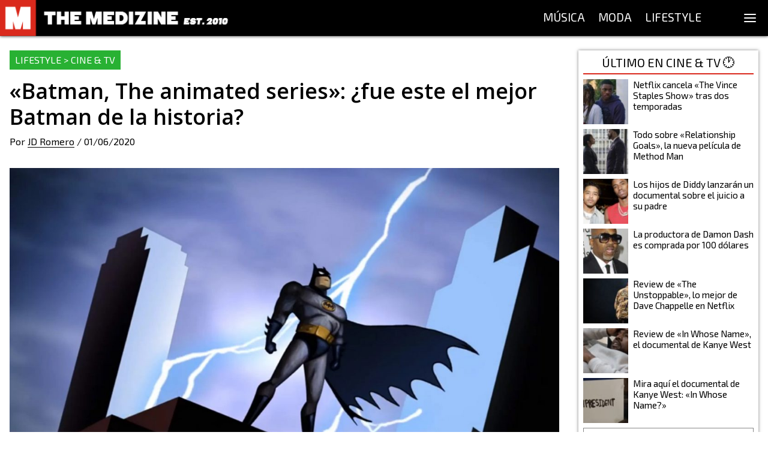

--- FILE ---
content_type: text/html; charset=utf-8
request_url: https://themedizine.com/p/batman-the-animated-series
body_size: 12000
content:
<!DOCTYPE html><html lang="es"><head><meta charSet="utf-8"/><meta name="viewport" content="width=device-width, initial-scale=1.0"/><title>«Batman, The animated series»: ¿fue este el mejor Batman de la historia?</title><meta name="description" content="Todo sobre &quot;Batman, the animated series&quot; o &quot;Batman, la serie animada&quot;, la popular serie de dibujos animados de los noventa del personaje de DC Comics."/><link rel="canonical" href="https://themedizine.com/p/batman-the-animated-series"/><meta property="og:type" content="article"/><meta property="og:title" content="«Batman, The animated series»: ¿fue este el mejor Batman de la historia?"/><meta property="og:locale" content="es_ES"/><meta property="og:url" content="https://themedizine.com/p/batman-the-animated-series"/><meta property="og:description" content="Todo sobre &quot;Batman, the animated series&quot; o &quot;Batman, la serie animada&quot;, la popular serie de dibujos animados de los noventa del personaje de DC Comics."/><meta property="og:site_name" content="The Medizine"/><meta property="og:image" content="https://cdn.themedizine.com/2020/05/batman-la-serie-animada.jpg"/><meta property="twitter:card" content="summary_large_image"/><meta property="twitter:site" content="@TheMedizine"/><meta property="twitter:description" content="Todo sobre &quot;Batman, the animated series&quot; o &quot;Batman, la serie animada&quot;, la popular serie de dibujos animados de los noventa del personaje de DC Comics."/><meta property="twitter:title" content="«Batman, The animated series»: ¿fue este el mejor Batman de la historia?"/><meta property="twitter:image" content="https://cdn.themedizine.com/2020/05/batman-la-serie-animada.jpg"/><meta property="twitter:creator" content="@TheMedizine"/><meta property="article:publisher" content="https://www.facebook.com/TheMedizine"/><meta property="article:tag" content="Batman la serie animada"/><meta property="article:tag" content="Batman"/><meta property="article:section" content="Cine &amp; TV"/><meta property="article:published_time" content="2020-06-01T13:05:46"/><meta name="next-head-count" content="23"/><meta http-equiv="Content-Type" content="text/html; charset=UTF-8"/><meta name="apple-itunes-app" content="app-id=1454537751"/><meta property="fb:pages" content="149194418472601"/><meta name="application-name" content="The Medizine"/><meta name="msapplication-TileColor" content="#DA291C"/><meta name="theme-color" content="#DA291C"/><meta name="msapplication-config" content="/assets/favicon/browserconfig.xml"/><link rel="apple-touch-icon" sizes="180x180" href="/assets/favicon/apple-touch-icon.png"/><link rel="icon" type="image/png" sizes="32x32" href="/assets/favicon/favicon-32x32.png"/><link rel="icon" type="image/png" sizes="16x16" href="/assets/favicon/favicon-16x16.png"/><link rel="manifest" href="/assets/favicon/site.webmanifest"/><link rel="mask-icon" href="/assets/favicon/safari-pinned-tab.svg" color="#DA291C"/><link rel="shortcut icon" href="/assets/favicon/favicon.ico"/><script type="application/ld+json">
{
"@id": "https://themedizine.com/#organization",
"@context": "https://schema.org",
"@type": "NewsMediaOrganization",
"name": "The Medizine",
"legalName": "THE MEDIZINE LTD",
"foundingDate": "2010",
"url": "https://themedizine.com",
"logo":
"https://themedizine.com/wp-content/themes/themedizine-hotdog/img/logo.png",
"sameAs": [
"https://www.facebook.com/themedizine",
"https://twitter.com/themedizine",
"https://www.instagram.com/themedizine/",
"https://www.youtube.com/themedizine",
"https://themedizine.com"
],
"contactPoint": [
{
"@type": "ContactPoint",
"contactType": "General",
"email": "info@themedizine.com"
},
{
"@type": "ContactPoint",
"contactType": "Prensa",
"email": "prensa@themedizine.com"
},
{
"@type": "ContactPoint",
"contactType": "Publicidad",
"email": "advertising@themedizine.com"
},
{
"@type": "ContactPoint",
"contactType": "Equipo",
"email": "team@themedizine.com"
}
],
"address": {
"@type": "PostalAddress",
"streetAddress": "71-75 Shelton Street",
"addressLocality": "London",
"postalCode": "WC2H 9JQ",
"addressCountry": "GBR"
}
}
</script><script type="application/ld+json">
{
"@id": "https://themedizine.com/#website",
"@context": "https://schema.org/",
"@type": "WebSite",
"name": "The Medizine",
"url": "https://themedizine.com",
"potentialAction": {
"@type": "SearchAction",
"target": "https://themedizine.com/search?s={search_term_string}",
"query-input": "required name=search_term_string"
},
"publisher": { 
"@id": "https://themedizine.com/#organization",
"@type": "Organization"
}
}
</script><script async="">function loadScript(a){var b=document.getElementsByTagName("head")[0],c=document.createElement("script");c.type="text/javascript",c.src="https://tracker.metricool.com/resources/be.js",c.onreadystatechange=a,c.onload=a,b.appendChild(c)}loadScript(function(){beTracker.t({hash:"b54a49ebcd9480d05ff22b77f462becb"})});</script><link rel="preconnect" href="https://fonts.gstatic.com" crossorigin /><noscript data-n-css=""></noscript><script defer="" nomodule="" src="/_next/static/chunks/polyfills-5cd94c89d3acac5f.js"></script><script src="/_next/static/chunks/webpack-792005dfd5606eb9.js" defer=""></script><script src="/_next/static/chunks/framework-5f4595e5518b5600.js" defer=""></script><script src="/_next/static/chunks/main-bef50b518b880ebb.js" defer=""></script><script src="/_next/static/chunks/pages/_app-22f201a1860e5d85.js" defer=""></script><script src="/_next/static/chunks/957-2bd59f8b74ac54ba.js" defer=""></script><script src="/_next/static/chunks/935-4152baf0e88a9ebb.js" defer=""></script><script src="/_next/static/chunks/261-40a9982751c6c666.js" defer=""></script><script src="/_next/static/chunks/478-2081324af4912e83.js" defer=""></script><script src="/_next/static/chunks/275-ac1b73cc565dda54.js" defer=""></script><script src="/_next/static/chunks/279-b0c04e0de8ae10cf.js" defer=""></script><script src="/_next/static/chunks/431-ce0656f89b31e871.js" defer=""></script><script src="/_next/static/chunks/539-892fe3f682448d5e.js" defer=""></script><script src="/_next/static/chunks/786-ab960ea4392d3f4b.js" defer=""></script><script src="/_next/static/chunks/pages/p/%5Bslug%5D-a665d58e8007de2d.js" defer=""></script><script src="/_next/static/Ny3-1KiltHMdQ05F6tCCO/_buildManifest.js" defer=""></script><script src="/_next/static/Ny3-1KiltHMdQ05F6tCCO/_ssgManifest.js" defer=""></script><script src="/_next/static/Ny3-1KiltHMdQ05F6tCCO/_middlewareManifest.js" defer=""></script><style data-href="https://fonts.googleapis.com/css2?family=Exo+2&family=Open+Sans:wght@600;800&family=Source+Serif+Pro:wght@400;700&display=swap">@font-face{font-family:'Exo 2';font-style:normal;font-weight:400;font-display:swap;src:url(https://fonts.gstatic.com/s/exo2/v26/7cH1v4okm5zmbvwkAx_sfcEuiD8jvvKcPQ.woff) format('woff')}@font-face{font-family:'Open Sans';font-style:normal;font-weight:600;font-stretch:normal;font-display:swap;src:url(https://fonts.gstatic.com/s/opensans/v44/memSYaGs126MiZpBA-UvWbX2vVnXBbObj2OVZyOOSr4dVJWUgsgH1y4k.woff) format('woff')}@font-face{font-family:'Open Sans';font-style:normal;font-weight:800;font-stretch:normal;font-display:swap;src:url(https://fonts.gstatic.com/s/opensans/v44/memSYaGs126MiZpBA-UvWbX2vVnXBbObj2OVZyOOSr4dVJWUgshZ1y4k.woff) format('woff')}@font-face{font-family:'Source Serif Pro';font-style:normal;font-weight:400;font-display:swap;src:url(https://fonts.gstatic.com/s/sourceserifpro/v18/neIQzD-0qpwxpaWvjeD0X88SAOeaiXA.woff) format('woff')}@font-face{font-family:'Source Serif Pro';font-style:normal;font-weight:700;font-display:swap;src:url(https://fonts.gstatic.com/s/sourceserifpro/v18/neIXzD-0qpwxpaWvjeD0X88SAOeasc8bhSg.woff) format('woff')}@font-face{font-family:'Exo 2';font-style:normal;font-weight:400;font-display:swap;src:url(https://fonts.gstatic.com/s/exo2/v26/7cH1v4okm5zmbvwkAx_sfcEuiD8jvvKsNNC5jJ7bpAhLbrs.woff) format('woff');unicode-range:U+0460-052F,U+1C80-1C8A,U+20B4,U+2DE0-2DFF,U+A640-A69F,U+FE2E-FE2F}@font-face{font-family:'Exo 2';font-style:normal;font-weight:400;font-display:swap;src:url(https://fonts.gstatic.com/s/exo2/v26/7cH1v4okm5zmbvwkAx_sfcEuiD8jvvKsPdC5jJ7bpAhLbrs.woff) format('woff');unicode-range:U+0301,U+0400-045F,U+0490-0491,U+04B0-04B1,U+2116}@font-face{font-family:'Exo 2';font-style:normal;font-weight:400;font-display:swap;src:url(https://fonts.gstatic.com/s/exo2/v26/7cH1v4okm5zmbvwkAx_sfcEuiD8jvvKsNtC5jJ7bpAhLbrs.woff) format('woff');unicode-range:U+0102-0103,U+0110-0111,U+0128-0129,U+0168-0169,U+01A0-01A1,U+01AF-01B0,U+0300-0301,U+0303-0304,U+0308-0309,U+0323,U+0329,U+1EA0-1EF9,U+20AB}@font-face{font-family:'Exo 2';font-style:normal;font-weight:400;font-display:swap;src:url(https://fonts.gstatic.com/s/exo2/v26/7cH1v4okm5zmbvwkAx_sfcEuiD8jvvKsN9C5jJ7bpAhLbrs.woff) format('woff');unicode-range:U+0100-02BA,U+02BD-02C5,U+02C7-02CC,U+02CE-02D7,U+02DD-02FF,U+0304,U+0308,U+0329,U+1D00-1DBF,U+1E00-1E9F,U+1EF2-1EFF,U+2020,U+20A0-20AB,U+20AD-20C0,U+2113,U+2C60-2C7F,U+A720-A7FF}@font-face{font-family:'Exo 2';font-style:normal;font-weight:400;font-display:swap;src:url(https://fonts.gstatic.com/s/exo2/v26/7cH1v4okm5zmbvwkAx_sfcEuiD8jvvKsOdC5jJ7bpAhL.woff) format('woff');unicode-range:U+0000-00FF,U+0131,U+0152-0153,U+02BB-02BC,U+02C6,U+02DA,U+02DC,U+0304,U+0308,U+0329,U+2000-206F,U+20AC,U+2122,U+2191,U+2193,U+2212,U+2215,U+FEFF,U+FFFD}@font-face{font-family:'Open Sans';font-style:normal;font-weight:600;font-stretch:100%;font-display:swap;src:url(https://fonts.gstatic.com/s/opensans/v44/memvYaGs126MiZpBA-UvWbX2vVnXBbObj2OVTSKmu0SC55K5gw.woff2) format('woff2');unicode-range:U+0460-052F,U+1C80-1C8A,U+20B4,U+2DE0-2DFF,U+A640-A69F,U+FE2E-FE2F}@font-face{font-family:'Open Sans';font-style:normal;font-weight:600;font-stretch:100%;font-display:swap;src:url(https://fonts.gstatic.com/s/opensans/v44/memvYaGs126MiZpBA-UvWbX2vVnXBbObj2OVTSumu0SC55K5gw.woff2) format('woff2');unicode-range:U+0301,U+0400-045F,U+0490-0491,U+04B0-04B1,U+2116}@font-face{font-family:'Open Sans';font-style:normal;font-weight:600;font-stretch:100%;font-display:swap;src:url(https://fonts.gstatic.com/s/opensans/v44/memvYaGs126MiZpBA-UvWbX2vVnXBbObj2OVTSOmu0SC55K5gw.woff2) format('woff2');unicode-range:U+1F00-1FFF}@font-face{font-family:'Open Sans';font-style:normal;font-weight:600;font-stretch:100%;font-display:swap;src:url(https://fonts.gstatic.com/s/opensans/v44/memvYaGs126MiZpBA-UvWbX2vVnXBbObj2OVTSymu0SC55K5gw.woff2) format('woff2');unicode-range:U+0370-0377,U+037A-037F,U+0384-038A,U+038C,U+038E-03A1,U+03A3-03FF}@font-face{font-family:'Open Sans';font-style:normal;font-weight:600;font-stretch:100%;font-display:swap;src:url(https://fonts.gstatic.com/s/opensans/v44/memvYaGs126MiZpBA-UvWbX2vVnXBbObj2OVTS2mu0SC55K5gw.woff2) format('woff2');unicode-range:U+0307-0308,U+0590-05FF,U+200C-2010,U+20AA,U+25CC,U+FB1D-FB4F}@font-face{font-family:'Open Sans';font-style:normal;font-weight:600;font-stretch:100%;font-display:swap;src:url(https://fonts.gstatic.com/s/opensans/v44/memvYaGs126MiZpBA-UvWbX2vVnXBbObj2OVTVOmu0SC55K5gw.woff2) format('woff2');unicode-range:U+0302-0303,U+0305,U+0307-0308,U+0310,U+0312,U+0315,U+031A,U+0326-0327,U+032C,U+032F-0330,U+0332-0333,U+0338,U+033A,U+0346,U+034D,U+0391-03A1,U+03A3-03A9,U+03B1-03C9,U+03D1,U+03D5-03D6,U+03F0-03F1,U+03F4-03F5,U+2016-2017,U+2034-2038,U+203C,U+2040,U+2043,U+2047,U+2050,U+2057,U+205F,U+2070-2071,U+2074-208E,U+2090-209C,U+20D0-20DC,U+20E1,U+20E5-20EF,U+2100-2112,U+2114-2115,U+2117-2121,U+2123-214F,U+2190,U+2192,U+2194-21AE,U+21B0-21E5,U+21F1-21F2,U+21F4-2211,U+2213-2214,U+2216-22FF,U+2308-230B,U+2310,U+2319,U+231C-2321,U+2336-237A,U+237C,U+2395,U+239B-23B7,U+23D0,U+23DC-23E1,U+2474-2475,U+25AF,U+25B3,U+25B7,U+25BD,U+25C1,U+25CA,U+25CC,U+25FB,U+266D-266F,U+27C0-27FF,U+2900-2AFF,U+2B0E-2B11,U+2B30-2B4C,U+2BFE,U+3030,U+FF5B,U+FF5D,U+1D400-1D7FF,U+1EE00-1EEFF}@font-face{font-family:'Open Sans';font-style:normal;font-weight:600;font-stretch:100%;font-display:swap;src:url(https://fonts.gstatic.com/s/opensans/v44/memvYaGs126MiZpBA-UvWbX2vVnXBbObj2OVTUGmu0SC55K5gw.woff2) format('woff2');unicode-range:U+0001-000C,U+000E-001F,U+007F-009F,U+20DD-20E0,U+20E2-20E4,U+2150-218F,U+2190,U+2192,U+2194-2199,U+21AF,U+21E6-21F0,U+21F3,U+2218-2219,U+2299,U+22C4-22C6,U+2300-243F,U+2440-244A,U+2460-24FF,U+25A0-27BF,U+2800-28FF,U+2921-2922,U+2981,U+29BF,U+29EB,U+2B00-2BFF,U+4DC0-4DFF,U+FFF9-FFFB,U+10140-1018E,U+10190-1019C,U+101A0,U+101D0-101FD,U+102E0-102FB,U+10E60-10E7E,U+1D2C0-1D2D3,U+1D2E0-1D37F,U+1F000-1F0FF,U+1F100-1F1AD,U+1F1E6-1F1FF,U+1F30D-1F30F,U+1F315,U+1F31C,U+1F31E,U+1F320-1F32C,U+1F336,U+1F378,U+1F37D,U+1F382,U+1F393-1F39F,U+1F3A7-1F3A8,U+1F3AC-1F3AF,U+1F3C2,U+1F3C4-1F3C6,U+1F3CA-1F3CE,U+1F3D4-1F3E0,U+1F3ED,U+1F3F1-1F3F3,U+1F3F5-1F3F7,U+1F408,U+1F415,U+1F41F,U+1F426,U+1F43F,U+1F441-1F442,U+1F444,U+1F446-1F449,U+1F44C-1F44E,U+1F453,U+1F46A,U+1F47D,U+1F4A3,U+1F4B0,U+1F4B3,U+1F4B9,U+1F4BB,U+1F4BF,U+1F4C8-1F4CB,U+1F4D6,U+1F4DA,U+1F4DF,U+1F4E3-1F4E6,U+1F4EA-1F4ED,U+1F4F7,U+1F4F9-1F4FB,U+1F4FD-1F4FE,U+1F503,U+1F507-1F50B,U+1F50D,U+1F512-1F513,U+1F53E-1F54A,U+1F54F-1F5FA,U+1F610,U+1F650-1F67F,U+1F687,U+1F68D,U+1F691,U+1F694,U+1F698,U+1F6AD,U+1F6B2,U+1F6B9-1F6BA,U+1F6BC,U+1F6C6-1F6CF,U+1F6D3-1F6D7,U+1F6E0-1F6EA,U+1F6F0-1F6F3,U+1F6F7-1F6FC,U+1F700-1F7FF,U+1F800-1F80B,U+1F810-1F847,U+1F850-1F859,U+1F860-1F887,U+1F890-1F8AD,U+1F8B0-1F8BB,U+1F8C0-1F8C1,U+1F900-1F90B,U+1F93B,U+1F946,U+1F984,U+1F996,U+1F9E9,U+1FA00-1FA6F,U+1FA70-1FA7C,U+1FA80-1FA89,U+1FA8F-1FAC6,U+1FACE-1FADC,U+1FADF-1FAE9,U+1FAF0-1FAF8,U+1FB00-1FBFF}@font-face{font-family:'Open Sans';font-style:normal;font-weight:600;font-stretch:100%;font-display:swap;src:url(https://fonts.gstatic.com/s/opensans/v44/memvYaGs126MiZpBA-UvWbX2vVnXBbObj2OVTSCmu0SC55K5gw.woff2) format('woff2');unicode-range:U+0102-0103,U+0110-0111,U+0128-0129,U+0168-0169,U+01A0-01A1,U+01AF-01B0,U+0300-0301,U+0303-0304,U+0308-0309,U+0323,U+0329,U+1EA0-1EF9,U+20AB}@font-face{font-family:'Open Sans';font-style:normal;font-weight:600;font-stretch:100%;font-display:swap;src:url(https://fonts.gstatic.com/s/opensans/v44/memvYaGs126MiZpBA-UvWbX2vVnXBbObj2OVTSGmu0SC55K5gw.woff2) format('woff2');unicode-range:U+0100-02BA,U+02BD-02C5,U+02C7-02CC,U+02CE-02D7,U+02DD-02FF,U+0304,U+0308,U+0329,U+1D00-1DBF,U+1E00-1E9F,U+1EF2-1EFF,U+2020,U+20A0-20AB,U+20AD-20C0,U+2113,U+2C60-2C7F,U+A720-A7FF}@font-face{font-family:'Open Sans';font-style:normal;font-weight:600;font-stretch:100%;font-display:swap;src:url(https://fonts.gstatic.com/s/opensans/v44/memvYaGs126MiZpBA-UvWbX2vVnXBbObj2OVTS-mu0SC55I.woff2) format('woff2');unicode-range:U+0000-00FF,U+0131,U+0152-0153,U+02BB-02BC,U+02C6,U+02DA,U+02DC,U+0304,U+0308,U+0329,U+2000-206F,U+20AC,U+2122,U+2191,U+2193,U+2212,U+2215,U+FEFF,U+FFFD}@font-face{font-family:'Open Sans';font-style:normal;font-weight:800;font-stretch:100%;font-display:swap;src:url(https://fonts.gstatic.com/s/opensans/v44/memvYaGs126MiZpBA-UvWbX2vVnXBbObj2OVTSKmu0SC55K5gw.woff2) format('woff2');unicode-range:U+0460-052F,U+1C80-1C8A,U+20B4,U+2DE0-2DFF,U+A640-A69F,U+FE2E-FE2F}@font-face{font-family:'Open Sans';font-style:normal;font-weight:800;font-stretch:100%;font-display:swap;src:url(https://fonts.gstatic.com/s/opensans/v44/memvYaGs126MiZpBA-UvWbX2vVnXBbObj2OVTSumu0SC55K5gw.woff2) format('woff2');unicode-range:U+0301,U+0400-045F,U+0490-0491,U+04B0-04B1,U+2116}@font-face{font-family:'Open Sans';font-style:normal;font-weight:800;font-stretch:100%;font-display:swap;src:url(https://fonts.gstatic.com/s/opensans/v44/memvYaGs126MiZpBA-UvWbX2vVnXBbObj2OVTSOmu0SC55K5gw.woff2) format('woff2');unicode-range:U+1F00-1FFF}@font-face{font-family:'Open Sans';font-style:normal;font-weight:800;font-stretch:100%;font-display:swap;src:url(https://fonts.gstatic.com/s/opensans/v44/memvYaGs126MiZpBA-UvWbX2vVnXBbObj2OVTSymu0SC55K5gw.woff2) format('woff2');unicode-range:U+0370-0377,U+037A-037F,U+0384-038A,U+038C,U+038E-03A1,U+03A3-03FF}@font-face{font-family:'Open Sans';font-style:normal;font-weight:800;font-stretch:100%;font-display:swap;src:url(https://fonts.gstatic.com/s/opensans/v44/memvYaGs126MiZpBA-UvWbX2vVnXBbObj2OVTS2mu0SC55K5gw.woff2) format('woff2');unicode-range:U+0307-0308,U+0590-05FF,U+200C-2010,U+20AA,U+25CC,U+FB1D-FB4F}@font-face{font-family:'Open Sans';font-style:normal;font-weight:800;font-stretch:100%;font-display:swap;src:url(https://fonts.gstatic.com/s/opensans/v44/memvYaGs126MiZpBA-UvWbX2vVnXBbObj2OVTVOmu0SC55K5gw.woff2) format('woff2');unicode-range:U+0302-0303,U+0305,U+0307-0308,U+0310,U+0312,U+0315,U+031A,U+0326-0327,U+032C,U+032F-0330,U+0332-0333,U+0338,U+033A,U+0346,U+034D,U+0391-03A1,U+03A3-03A9,U+03B1-03C9,U+03D1,U+03D5-03D6,U+03F0-03F1,U+03F4-03F5,U+2016-2017,U+2034-2038,U+203C,U+2040,U+2043,U+2047,U+2050,U+2057,U+205F,U+2070-2071,U+2074-208E,U+2090-209C,U+20D0-20DC,U+20E1,U+20E5-20EF,U+2100-2112,U+2114-2115,U+2117-2121,U+2123-214F,U+2190,U+2192,U+2194-21AE,U+21B0-21E5,U+21F1-21F2,U+21F4-2211,U+2213-2214,U+2216-22FF,U+2308-230B,U+2310,U+2319,U+231C-2321,U+2336-237A,U+237C,U+2395,U+239B-23B7,U+23D0,U+23DC-23E1,U+2474-2475,U+25AF,U+25B3,U+25B7,U+25BD,U+25C1,U+25CA,U+25CC,U+25FB,U+266D-266F,U+27C0-27FF,U+2900-2AFF,U+2B0E-2B11,U+2B30-2B4C,U+2BFE,U+3030,U+FF5B,U+FF5D,U+1D400-1D7FF,U+1EE00-1EEFF}@font-face{font-family:'Open Sans';font-style:normal;font-weight:800;font-stretch:100%;font-display:swap;src:url(https://fonts.gstatic.com/s/opensans/v44/memvYaGs126MiZpBA-UvWbX2vVnXBbObj2OVTUGmu0SC55K5gw.woff2) format('woff2');unicode-range:U+0001-000C,U+000E-001F,U+007F-009F,U+20DD-20E0,U+20E2-20E4,U+2150-218F,U+2190,U+2192,U+2194-2199,U+21AF,U+21E6-21F0,U+21F3,U+2218-2219,U+2299,U+22C4-22C6,U+2300-243F,U+2440-244A,U+2460-24FF,U+25A0-27BF,U+2800-28FF,U+2921-2922,U+2981,U+29BF,U+29EB,U+2B00-2BFF,U+4DC0-4DFF,U+FFF9-FFFB,U+10140-1018E,U+10190-1019C,U+101A0,U+101D0-101FD,U+102E0-102FB,U+10E60-10E7E,U+1D2C0-1D2D3,U+1D2E0-1D37F,U+1F000-1F0FF,U+1F100-1F1AD,U+1F1E6-1F1FF,U+1F30D-1F30F,U+1F315,U+1F31C,U+1F31E,U+1F320-1F32C,U+1F336,U+1F378,U+1F37D,U+1F382,U+1F393-1F39F,U+1F3A7-1F3A8,U+1F3AC-1F3AF,U+1F3C2,U+1F3C4-1F3C6,U+1F3CA-1F3CE,U+1F3D4-1F3E0,U+1F3ED,U+1F3F1-1F3F3,U+1F3F5-1F3F7,U+1F408,U+1F415,U+1F41F,U+1F426,U+1F43F,U+1F441-1F442,U+1F444,U+1F446-1F449,U+1F44C-1F44E,U+1F453,U+1F46A,U+1F47D,U+1F4A3,U+1F4B0,U+1F4B3,U+1F4B9,U+1F4BB,U+1F4BF,U+1F4C8-1F4CB,U+1F4D6,U+1F4DA,U+1F4DF,U+1F4E3-1F4E6,U+1F4EA-1F4ED,U+1F4F7,U+1F4F9-1F4FB,U+1F4FD-1F4FE,U+1F503,U+1F507-1F50B,U+1F50D,U+1F512-1F513,U+1F53E-1F54A,U+1F54F-1F5FA,U+1F610,U+1F650-1F67F,U+1F687,U+1F68D,U+1F691,U+1F694,U+1F698,U+1F6AD,U+1F6B2,U+1F6B9-1F6BA,U+1F6BC,U+1F6C6-1F6CF,U+1F6D3-1F6D7,U+1F6E0-1F6EA,U+1F6F0-1F6F3,U+1F6F7-1F6FC,U+1F700-1F7FF,U+1F800-1F80B,U+1F810-1F847,U+1F850-1F859,U+1F860-1F887,U+1F890-1F8AD,U+1F8B0-1F8BB,U+1F8C0-1F8C1,U+1F900-1F90B,U+1F93B,U+1F946,U+1F984,U+1F996,U+1F9E9,U+1FA00-1FA6F,U+1FA70-1FA7C,U+1FA80-1FA89,U+1FA8F-1FAC6,U+1FACE-1FADC,U+1FADF-1FAE9,U+1FAF0-1FAF8,U+1FB00-1FBFF}@font-face{font-family:'Open Sans';font-style:normal;font-weight:800;font-stretch:100%;font-display:swap;src:url(https://fonts.gstatic.com/s/opensans/v44/memvYaGs126MiZpBA-UvWbX2vVnXBbObj2OVTSCmu0SC55K5gw.woff2) format('woff2');unicode-range:U+0102-0103,U+0110-0111,U+0128-0129,U+0168-0169,U+01A0-01A1,U+01AF-01B0,U+0300-0301,U+0303-0304,U+0308-0309,U+0323,U+0329,U+1EA0-1EF9,U+20AB}@font-face{font-family:'Open Sans';font-style:normal;font-weight:800;font-stretch:100%;font-display:swap;src:url(https://fonts.gstatic.com/s/opensans/v44/memvYaGs126MiZpBA-UvWbX2vVnXBbObj2OVTSGmu0SC55K5gw.woff2) format('woff2');unicode-range:U+0100-02BA,U+02BD-02C5,U+02C7-02CC,U+02CE-02D7,U+02DD-02FF,U+0304,U+0308,U+0329,U+1D00-1DBF,U+1E00-1E9F,U+1EF2-1EFF,U+2020,U+20A0-20AB,U+20AD-20C0,U+2113,U+2C60-2C7F,U+A720-A7FF}@font-face{font-family:'Open Sans';font-style:normal;font-weight:800;font-stretch:100%;font-display:swap;src:url(https://fonts.gstatic.com/s/opensans/v44/memvYaGs126MiZpBA-UvWbX2vVnXBbObj2OVTS-mu0SC55I.woff2) format('woff2');unicode-range:U+0000-00FF,U+0131,U+0152-0153,U+02BB-02BC,U+02C6,U+02DA,U+02DC,U+0304,U+0308,U+0329,U+2000-206F,U+20AC,U+2122,U+2191,U+2193,U+2212,U+2215,U+FEFF,U+FFFD}@font-face{font-family:'Source Serif Pro';font-style:normal;font-weight:400;font-display:swap;src:url(https://fonts.gstatic.com/s/sourceserifpro/v18/neIQzD-0qpwxpaWvjeD0X88SAOeauXk-oAGIyY0Wfw.woff2) format('woff2');unicode-range:U+0460-052F,U+1C80-1C8A,U+20B4,U+2DE0-2DFF,U+A640-A69F,U+FE2E-FE2F}@font-face{font-family:'Source Serif Pro';font-style:normal;font-weight:400;font-display:swap;src:url(https://fonts.gstatic.com/s/sourceserifpro/v18/neIQzD-0qpwxpaWvjeD0X88SAOeauXA-oAGIyY0Wfw.woff2) format('woff2');unicode-range:U+0301,U+0400-045F,U+0490-0491,U+04B0-04B1,U+2116}@font-face{font-family:'Source Serif Pro';font-style:normal;font-weight:400;font-display:swap;src:url(https://fonts.gstatic.com/s/sourceserifpro/v18/neIQzD-0qpwxpaWvjeD0X88SAOeauXc-oAGIyY0Wfw.woff2) format('woff2');unicode-range:U+0370-0377,U+037A-037F,U+0384-038A,U+038C,U+038E-03A1,U+03A3-03FF}@font-face{font-family:'Source Serif Pro';font-style:normal;font-weight:400;font-display:swap;src:url(https://fonts.gstatic.com/s/sourceserifpro/v18/neIQzD-0qpwxpaWvjeD0X88SAOeauXs-oAGIyY0Wfw.woff2) format('woff2');unicode-range:U+0102-0103,U+0110-0111,U+0128-0129,U+0168-0169,U+01A0-01A1,U+01AF-01B0,U+0300-0301,U+0303-0304,U+0308-0309,U+0323,U+0329,U+1EA0-1EF9,U+20AB}@font-face{font-family:'Source Serif Pro';font-style:normal;font-weight:400;font-display:swap;src:url(https://fonts.gstatic.com/s/sourceserifpro/v18/neIQzD-0qpwxpaWvjeD0X88SAOeauXo-oAGIyY0Wfw.woff2) format('woff2');unicode-range:U+0100-02BA,U+02BD-02C5,U+02C7-02CC,U+02CE-02D7,U+02DD-02FF,U+0304,U+0308,U+0329,U+1D00-1DBF,U+1E00-1E9F,U+1EF2-1EFF,U+2020,U+20A0-20AB,U+20AD-20C0,U+2113,U+2C60-2C7F,U+A720-A7FF}@font-face{font-family:'Source Serif Pro';font-style:normal;font-weight:400;font-display:swap;src:url(https://fonts.gstatic.com/s/sourceserifpro/v18/neIQzD-0qpwxpaWvjeD0X88SAOeauXQ-oAGIyY0.woff2) format('woff2');unicode-range:U+0000-00FF,U+0131,U+0152-0153,U+02BB-02BC,U+02C6,U+02DA,U+02DC,U+0304,U+0308,U+0329,U+2000-206F,U+20AC,U+2122,U+2191,U+2193,U+2212,U+2215,U+FEFF,U+FFFD}@font-face{font-family:'Source Serif Pro';font-style:normal;font-weight:700;font-display:swap;src:url(https://fonts.gstatic.com/s/sourceserifpro/v18/neIXzD-0qpwxpaWvjeD0X88SAOeasc8btSGqxKcsdrOPbQ.woff2) format('woff2');unicode-range:U+0460-052F,U+1C80-1C8A,U+20B4,U+2DE0-2DFF,U+A640-A69F,U+FE2E-FE2F}@font-face{font-family:'Source Serif Pro';font-style:normal;font-weight:700;font-display:swap;src:url(https://fonts.gstatic.com/s/sourceserifpro/v18/neIXzD-0qpwxpaWvjeD0X88SAOeasc8btSiqxKcsdrOPbQ.woff2) format('woff2');unicode-range:U+0301,U+0400-045F,U+0490-0491,U+04B0-04B1,U+2116}@font-face{font-family:'Source Serif Pro';font-style:normal;font-weight:700;font-display:swap;src:url(https://fonts.gstatic.com/s/sourceserifpro/v18/neIXzD-0qpwxpaWvjeD0X88SAOeasc8btS-qxKcsdrOPbQ.woff2) format('woff2');unicode-range:U+0370-0377,U+037A-037F,U+0384-038A,U+038C,U+038E-03A1,U+03A3-03FF}@font-face{font-family:'Source Serif Pro';font-style:normal;font-weight:700;font-display:swap;src:url(https://fonts.gstatic.com/s/sourceserifpro/v18/neIXzD-0qpwxpaWvjeD0X88SAOeasc8btSOqxKcsdrOPbQ.woff2) format('woff2');unicode-range:U+0102-0103,U+0110-0111,U+0128-0129,U+0168-0169,U+01A0-01A1,U+01AF-01B0,U+0300-0301,U+0303-0304,U+0308-0309,U+0323,U+0329,U+1EA0-1EF9,U+20AB}@font-face{font-family:'Source Serif Pro';font-style:normal;font-weight:700;font-display:swap;src:url(https://fonts.gstatic.com/s/sourceserifpro/v18/neIXzD-0qpwxpaWvjeD0X88SAOeasc8btSKqxKcsdrOPbQ.woff2) format('woff2');unicode-range:U+0100-02BA,U+02BD-02C5,U+02C7-02CC,U+02CE-02D7,U+02DD-02FF,U+0304,U+0308,U+0329,U+1D00-1DBF,U+1E00-1E9F,U+1EF2-1EFF,U+2020,U+20A0-20AB,U+20AD-20C0,U+2113,U+2C60-2C7F,U+A720-A7FF}@font-face{font-family:'Source Serif Pro';font-style:normal;font-weight:700;font-display:swap;src:url(https://fonts.gstatic.com/s/sourceserifpro/v18/neIXzD-0qpwxpaWvjeD0X88SAOeasc8btSyqxKcsdrM.woff2) format('woff2');unicode-range:U+0000-00FF,U+0131,U+0152-0153,U+02BB-02BC,U+02C6,U+02DA,U+02DC,U+0304,U+0308,U+0329,U+2000-206F,U+20AC,U+2122,U+2191,U+2193,U+2212,U+2215,U+FEFF,U+FFFD}</style></head><body><div id="__next" data-reactroot=""><style data-emotion="css 1munsdh">.css-1munsdh{line-height:1.5em;display:-webkit-box;display:-webkit-flex;display:-ms-flexbox;display:flex;-webkit-flex-direction:column;-ms-flex-direction:column;flex-direction:column;min-height:100%;}</style><div display="flex" class="css-1munsdh e23p8xt2"><style>
       #nprogress {
         pointer-events: none;
       }
       #nprogress .bar {
         background: #da291c;
         position: fixed;
         z-index: 9999;
         top: 0;
         left: 0;
         width: 100%;
         height: 3px;
       }
       @media screen and (max-width: 1100px) {
        #nprogress .bar {
         margin-top: 60px;
        }
       }
       @media screen and (max-width: 400px) {
        #nprogress .bar {
         margin-top: 48px;
        }
       }
       #nprogress .peg {
         //  display: block;
         display: none;
         position: absolute;
         right: 0px;
         width: 100px;
         height: 100%;
         box-shadow: 0 0 10px #da291c, 0 0 5px #da291c;
         opacity: 1;
         -webkit-transform: rotate(3deg) translate(0px, -4px);
         -ms-transform: rotate(3deg) translate(0px, -4px);
         transform: rotate(3deg) translate(0px, -4px);
       }
       #nprogress .spinner {
         display: none;
         //  display: block;
         //  position: fixed;
         //  z-index: 1031;
         //  top: 15px;
         //  right: 15px;
       }
       #nprogress .spinner-icon {
         width: 18px;
         height: 18px;
         box-sizing: border-box;
         border: solid 2px transparent;
         border-top-color: #da291c;
         border-left-color: #da291c;
         border-radius: 50%;
         -webkit-animation: nprogresss-spinner 400ms linear infinite;
         animation: nprogress-spinner 400ms linear infinite;
       }
       .nprogress-custom-parent {
         overflow: hidden;
         position: relative;
       }
       .nprogress-custom-parent #nprogress .spinner,
       .nprogress-custom-parent #nprogress .bar {
         position: absolute;
       }
       @-webkit-keyframes nprogress-spinner {
         0% {
           -webkit-transform: rotate(0deg);
         }
         100% {
           -webkit-transform: rotate(360deg);
         }
       }
       @keyframes nprogress-spinner {
         0% {
           transform: rotate(0deg);
         }
         100% {
           transform: rotate(360deg);
         }
       }
     </style><div style="position:absolute;top:100px;display:hidden"></div><style data-emotion="css 1l0ye8f">.css-1l0ye8f{position:fixed;top:0;left:0;right:0;z-index:10;-webkit-transition:all .25s ease-in-out;transition:all .25s ease-in-out;}</style><div data-id="header-nav" class="css-1l0ye8f eyrm0t31"><style data-emotion="css 1n1amrg">.css-1n1amrg{line-height:1.5em;width:100%;background-color:black;position:relative;box-shadow:0 0 5px 0 rgba(0, 0, 0, .9);}</style><header width="100%" class="css-1n1amrg e23p8xt2"><style data-emotion="css ky5ybe">.css-ky5ybe{line-height:1.5em;display:-webkit-box;display:-webkit-flex;display:-ms-flexbox;display:flex;margin:0 auto;max-width:1440px;-webkit-box-pack:justify;-webkit-justify-content:space-between;justify-content:space-between;}</style><div display="flex" class="css-ky5ybe e23p8xt0"><a style="display:block;outline-color:white" href="/"><style data-emotion="css 1egktkr">.css-1egktkr{height:60px;width:auto;display:block;}.css-1egktkr[data-logo="est"]{display:block;}.css-1egktkr[data-logo="classic"]{display:none;}@media screen and (max-width: 1100px){.css-1egktkr[data-logo="est"]{display:none;}.css-1egktkr[data-logo="classic"]{display:block;}}@media screen and (max-width: 400px){.css-1egktkr{height:48px;}}</style><img data-logo="est" alt="The Medizine" src="/assets/img/logo-est.png" class="css-1egktkr e1nvay9l0"/><img data-logo="classic" alt="The Medizine" src="/assets/img/logo.png" class="css-1egktkr e1nvay9l0"/></a><style data-emotion="css 3sbotk">.css-3sbotk{line-height:1.5em;display:-webkit-box;display:-webkit-flex;display:-ms-flexbox;display:flex;height:100%;-webkit-align-items:center;-webkit-box-align:center;-ms-flex-align:center;align-items:center;position:relative;}</style><div height="100%" display="flex" class="css-3sbotk e23p8xt2"><style data-emotion="css 1s7yn9h">.css-1s7yn9h{margin-right:32px;}@media screen and (max-width: 800px){.css-1s7yn9h{display:none;}}</style><nav class="css-1s7yn9h eyrm0t32"><style data-emotion="css 1fms3ps">.css-1fms3ps{line-height:1.5em;display:-webkit-box;display:-webkit-flex;display:-ms-flexbox;display:flex;height:100%;-webkit-align-items:center;-webkit-box-align:center;-ms-flex-align:center;align-items:center;}</style><ul display="flex" height="100%" class="css-1fms3ps e23p8xt2"><li style="margin-right:16px" itemscope="" itemType="http://www.schema.org/SiteNavigationElement"><style data-emotion="css 14n2b4v">.css-14n2b4v{border:0;color:white;-webkit-text-decoration:none;text-decoration:none;font-size:1.2em;padding:3px;font-weight:300;display:-webkit-box;display:-webkit-flex;display:-ms-flexbox;display:flex;-webkit-align-items:center;-webkit-box-align:center;-ms-flex-align:center;align-items:center;text-transform:uppercase;-webkit-transition:all 500ms ease-out;transition:all 500ms ease-out;cursor:pointer;outline:none;background:transparent;}.css-14n2b4v span{-webkit-transition:all 250ms ease-out;transition:all 250ms ease-out;border-bottom:2px solid transparent;}.css-14n2b4v[aria-current] span,.css-14n2b4v:hover span,.css-14n2b4v:focus span{border-bottom-color:#da291c;}</style><a class="css-14n2b4v eyrm0t34" itemProp="url" role="menuitem" href="/categoria/musica"><span itemProp="name">Música</span></a></li><li style="margin-right:16px" itemscope="" itemType="http://www.schema.org/SiteNavigationElement"><a class="css-14n2b4v eyrm0t34" itemProp="url" role="menuitem" href="/categoria/moda"><span itemProp="name">Moda</span></a></li><li style="margin-right:16px" itemscope="" itemType="http://www.schema.org/SiteNavigationElement"><a class="css-14n2b4v eyrm0t34" itemProp="url" role="menuitem" href="/categoria/lifestyle"><span itemProp="name">Lifestyle</span></a></li></ul></nav><style data-emotion="css 1w6rce7">.css-1w6rce7{font-size:1.5em;background:transparent;color:white;border:3px solid transparent;padding:10px;line-height:1em;-webkit-transition:all 500ms ease-out;transition:all 500ms ease-out;cursor:pointer;display:-webkit-box;display:-webkit-flex;display:-ms-flexbox;display:flex;-webkit-align-items:center;-webkit-box-align:center;-ms-flex-align:center;align-items:center;-webkit-box-pack:center;-ms-flex-pack:center;-webkit-justify-content:center;justify-content:center;outline:none;width:60px;height:60px;}@media screen and (max-width: 400px){.css-1w6rce7{width:48px;height:48px;}}.css-1w6rce7:hover,.css-1w6rce7:focus{border-color:white;background-color:rgba(255, 255, 255, .2);}</style><button data-id="menu-button" title="Abrir el menú" style="display:flex;align-items:center;justify-content:center;padding:0" class="css-1w6rce7 eyrm0t33"><svg stroke="currentColor" fill="none" stroke-width="2" viewBox="0 0 24 24" stroke-linecap="round" stroke-linejoin="round" height="1em" width="1em" xmlns="http://www.w3.org/2000/svg"><line x1="3" y1="12" x2="21" y2="12"></line><line x1="3" y1="6" x2="21" y2="6"></line><line x1="3" y1="18" x2="21" y2="18"></line></svg></button></div></div></header></div><style data-emotion="css lt5l6j">.css-lt5l6j{height:60px;}@media screen and (max-width: 400px){.css-lt5l6j{height:48px;}}</style><div class="css-lt5l6j eyrm0t30"></div><style data-emotion="css-global 3po09u">html,body,div,span,applet,object,iframe,h1,h2,h3,h4,h5,h6,p,blockquote,pre,a,abbr,acronym,address,big,cite,code,del,dfn,em,img,ins,kbd,q,s,samp,small,strike,strong,sub,sup,tt,var,b,u,i,center,dl,dt,dd,ol,ul,li,fieldset,form,label,legend,table,caption,tbody,tfoot,thead,tr,th,td,article,aside,canvas,details,embed,figure,figcaption,footer,header,hgroup,menu,nav,output,ruby,section,summary,time,mark,audio,video{margin:0;padding:0;border:0;font-size:100%;font:inherit;vertical-align:baseline;}article,aside,details,figcaption,figure,footer,header,hgroup,menu,nav,section{display:block;}body{line-height:1;}ol,ul{list-style:none;}blockquote,q{quotes:none;}blockquote:before,blockquote:after,q:before,q:after{content:"";content:none;}table{border-collapse:collapse;border-spacing:0;}html,body{font-family:'Exo 2',sans-serif;-webkit-text-size-adjust:100%;text-rendering:optimizeLegibility;-moz-osx-font-smoothing:grayscale;-webkit-font-smoothing:antialiased;overscroll-behavior:none;}*{box-sizing:border-box;max-width:100%;}html,body,body>div:first-of-type,#__next{height:100%;padding:0;margin:0;}input,textarea{-webkit-appearance:none;-webkit-border-radius:0;}.wp-caption{width:100%!important;}</style><style data-emotion="css r35z7c">.css-r35z7c{z-index:10000;position:relative;display:-webkit-box;display:-webkit-flex;display:-ms-flexbox;display:flex;overflow:hidden;-webkit-box-pack:center;-ms-flex-pack:center;-webkit-justify-content:center;justify-content:center;pointer-events:none;height:0;-webkit-align-items:center;-webkit-box-align:center;-ms-flex-align:center;align-items:center;-webkit-transition:none;transition:none;}</style><div class="pullable css-r35z7c e14yrcst2" height="0"><style data-emotion="css 1r8ok5l">.css-1r8ok5l{transform-origin:center;opacity:0;-webkit-transform:translateY(-24px) rotate(0deg);-moz-transform:translateY(-24px) rotate(0deg);-ms-transform:translateY(-24px) rotate(0deg);transform:translateY(-24px) rotate(0deg);-webkit-transition:none;transition:none;}</style><div class="css-1r8ok5l e14yrcst1"><style data-emotion="css 1txblca">.css-1txblca{view-box:0 0 24 24;fill:none;stroke-width:2;stroke-linecap:round;stroke-linejoin:round;width:24px;height:24px;stroke:#000000;-webkit-animation:none;animation:none;}</style><svg class="css-1txblca e14yrcst0"><line x1="12" y1="2" x2="12" y2="6"></line><line x1="12" y1="18" x2="12" y2="22"></line><line x1="4.93" y1="4.93" x2="7.76" y2="7.76"></line><line x1="16.24" y1="16.24" x2="19.07" y2="19.07"></line><line x1="2" y1="12" x2="6" y2="12"></line><line x1="18" y1="12" x2="22" y2="12"></line><line x1="4.93" y1="19.07" x2="7.76" y2="16.24"></line><line x1="16.24" y1="7.76" x2="19.07" y2="4.93"></line></svg></div></div><style data-emotion="css 18am6ty">.css-18am6ty{line-height:1.5em;display:-webkit-box;display:-webkit-flex;display:-ms-flexbox;display:flex;-webkit-flex:1;-ms-flex:1;flex:1;-webkit-flex-direction:column;-ms-flex-direction:column;flex-direction:column;}</style><div display="flex" style="background-color:white" class="css-18am6ty e23p8xt2"><div style="position:relative;flex:1"><style data-emotion="css 1yvju6y">.css-1yvju6y{line-height:1.5em;margin:0 auto;max-width:1280px;width:100%;background-color:white;position:relative;-webkit-flex:1;-ms-flex:1;flex:1;}</style><div width="100%" class="css-1yvju6y e23p8xt0"><style data-emotion="css 18e36x9">.css-18e36x9{display:-webkit-box;display:-webkit-flex;display:-ms-flexbox;display:flex;width:100%;-webkit-align-items:stretch;-webkit-box-align:stretch;-ms-flex-align:stretch;align-items:stretch;padding-bottom:64px;-webkit-flex-direction:row;-ms-flex-direction:row;flex-direction:row;}@media screen and (max-width: 1100px){.css-18e36x9{-webkit-flex-direction:column;-ms-flex-direction:column;flex-direction:column;padding-bottom:16px;}}</style><div class="css-18e36x9 e478j3s3"><style data-emotion="css kpzjco">.css-kpzjco{-webkit-flex:1;-ms-flex:1;flex:1;position:relative;padding:24px 16px 0;}@media screen and (max-width: 1100px){.css-kpzjco{padding-left:24px;padding-right:24px;}}@media screen and (max-width: 800px){.css-kpzjco{padding-left:12px;padding-right:12px;}}</style><main class="css-kpzjco e478j3s2"><article><style data-emotion="css il55yk">.css-il55yk{line-height:1.5em;display:-webkit-box;display:-webkit-flex;display:-ms-flexbox;display:flex;}</style><div display="flex" class="css-il55yk e23p8xt2"><style data-emotion="css 16stkqx">.css-16stkqx{display:block;border:1px solid transparent;line-height:1.5em;-webkit-text-decoration:none;text-decoration:none;text-transform:uppercase;background-color:#28b133;border-color:#28b133;color:white;font-size:1em;padding:3px 8px;}.css-16stkqx:hover,.css-16stkqx:focus{-webkit-transform:scale(1.05);-moz-transform:scale(1.05);-ms-transform:scale(1.05);transform:scale(1.05);}@media screen and (max-width: 800px){.css-16stkqx{padding:1px 6px 0;}}</style><a class="css-16stkqx eh6revq0" href="/categoria/lifestyle/cine">Lifestyle &gt; Cine &amp; TV</a><style data-emotion="css n6sij6">.css-n6sij6{margin-right:8px;margin-bottom:0;}</style><div class="css-n6sij6 e23p8xt1"></div></div><style data-emotion="css 1k2czv9">.css-1k2czv9{margin-right:0;margin-bottom:14px;}</style><div class="css-1k2czv9 e23p8xt1"></div><div><style data-emotion="css 1105dh9">.css-1105dh9{font-size:2.25em;line-height:1.2em;font-weight:600;font-family:'Open Sans',sans-serif;}@media screen and (max-width: 800px){.css-1105dh9{font-size:1.7em;}}@media screen and (max-width: 400px){.css-1105dh9{font-size:1.4em;line-height:1.1em;}}</style><h1 class="css-1105dh9 e1jq5qgw0">«Batman, The animated series»: ¿fue este el mejor Batman de la historia?</h1></div><style data-emotion="css 8evqpo">.css-8evqpo{margin-right:0;margin-bottom:8px;}</style><div class="css-8evqpo e23p8xt1"></div><div>Por<!-- --> <a style="color:black;text-decoration:none;border-bottom:1px solid black" href="/author/jd-romero">JD Romero</a> <!-- -->/ <!-- -->01/06/2020</div><style data-emotion="css 1o6cu2f">.css-1o6cu2f{margin-right:0;margin-bottom:32px;}</style><div class="css-1o6cu2f e23p8xt1"></div><figure style="margin:0;max-height:65vh;position:relative;padding-top:calc(900 / 1600 * 100%)"><style data-emotion="css mcrkn1">.css-mcrkn1{top:0;left:0;position:absolute;object-fit:contain;width:100%;height:100%;right:0;bottom:0;}</style><img alt="«Batman, The animated series»: ¿fue este el mejor Batman de la historia?" src="https://cdn.themedizine.com/2020/05/batman-la-serie-animada-1200x675.jpg" class="css-mcrkn1 e1jq5qgw1"/></figure><style data-emotion="css xq0whe">.css-xq0whe{margin-right:0;margin-bottom:16px;}</style><div class="css-xq0whe e23p8xt1"></div><style data-emotion="css 6wvbma">.css-6wvbma{color:rgb(55, 55, 55);font-family:"source serif pro",georgia,serif;font-weight:300;font-size:1.25em;line-height:1.75em;}@media screen and (max-width: 400px){.css-6wvbma{font-size:1.15em;line-height:1.5em;}}.css-6wvbma strong,.css-6wvbma b{font-weight:800;color:black;}.css-6wvbma em,.css-6wvbma i{font-style:italic;}.css-6wvbma >*,.css-6wvbma p:not(:last-of-type){margin-bottom:1.25rem;}.css-6wvbma a{color:black;font-weight:700;-webkit-text-decoration:none;text-decoration:none;border-bottom:2px solid #da291c;}.css-6wvbma img{margin:0 auto;display:block;height:auto;max-width:100%;}.css-6wvbma .twitter-tweet{margin-left:auto;margin-right:auto;}.css-6wvbma hr{margin:1.5em 5em;border:0;height:1px;background-image:linear-gradient(to right,rgba(0,0,0,0),rgba(0,0,0,.6),rgba(0,0,0,0));}.css-6wvbma iframe{margin-left:auto!important;margin-right:auto!important;display:block;max-width:100%;}.css-6wvbma blockquote:not(.instagram-media):not(.tiktok-embed){border-left:8px solid #da291c;padding:16px 24px;position:relative;background:#F5F5F5;font-size:1.1em;font-style:italic;}.css-6wvbma ul{margin-left:26px;list-style-position:outside;list-style-type:disc;}.css-6wvbma ol{list-style:none;counter-reset:ol-counter;margin-left:16px;}.css-6wvbma ol li{counter-increment:ol-counter;font-size:1.1em;}.css-6wvbma ol li::before{content:counter(ol-counter) ". ";color:#da291c;font-weight:800;}.css-6wvbma .wp-caption{text-align:center;margin:0 auto;font-size:0.8em;font-style:italic;}.css-6wvbma .gallery-slider-wrapper{display:none;}</style><div class="css-6wvbma e12h9vjz0"><p>Históricamente, las series de animación que tienen a los súper héroes como protagonistas han tenido un target accesible e <strong>infantil</strong>, incluso cuando los cómics en los que se basaban no eran exactamente así. Pero como todo en la vida ha habido excepciones, y algunas muy muy buenas y recordadas.</p>
<p>Muy probablemente la mejor de ellas es <strong>«Batman, the animated series»</strong>. Desarrollada por el reconocidísimo <strong><a href="https://www.imdb.com/name/nm0863622/" target="_blank" rel="noopener noreferrer">Bruce Timm<!-- --> <svg stroke="currentColor" fill="currentColor" stroke-width="0" viewBox="0 0 512 512" style="color:#da291c;font-size:0.8em;position:relative;margin-bottom:-1px" height="1em" width="1em" xmlns="http://www.w3.org/2000/svg"><path d="M432,320H400a16,16,0,0,0-16,16V448H64V128H208a16,16,0,0,0,16-16V80a16,16,0,0,0-16-16H48A48,48,0,0,0,0,112V464a48,48,0,0,0,48,48H400a48,48,0,0,0,48-48V336A16,16,0,0,0,432,320ZM488,0h-128c-21.37,0-32.05,25.91-17,41l35.73,35.73L135,320.37a24,24,0,0,0,0,34L157.67,377a24,24,0,0,0,34,0L435.28,133.32,471,169c15,15,41,4.5,41-17V24A24,24,0,0,0,488,0Z"></path></svg></a> y Eric Radomski</strong>, producida por Warner y emitida (en principio) por Fox Kids, pronto se convirtió en una serie seguida y poco después en una <strong>de culto</strong>.</p>
<p>Tanto es así, que el autor Les Daniels la describió como el mejor Batman que se ha creado fuera de los cómics y la mejores serie de animación de la historia después de <a href="https://themedizine.com/p/los-simpson-fin/">«Los Simpson»</a>. Se dice pronto.</p>
<p>https://www.youtube.com/watch?v=-XJ3HJXxDwc</p>
<style data-emotion="css n8oaby">.css-n8oaby{line-height:1.5em;display:-webkit-box;display:-webkit-flex;display:-ms-flexbox;display:flex;-webkit-align-items:center;-webkit-box-align:center;-ms-flex-align:center;align-items:center;}</style><div display="flex" class="css-n8oaby e23p8xt2"><style data-emotion="css 10fesjd">.css-10fesjd{-webkit-box-flex:0;-webkit-flex-grow:0;-ms-flex-positive:0;flex-grow:0;-webkit-flex-shrink:0;-ms-flex-negative:0;flex-shrink:0;width:100px;height:100px;border-radius:100%;background:#da291c url("/_next/static/media/logo-square.7b8709b1.png") no-repeat center;-webkit-background-size:65%;background-size:65%;border:3px solid white;box-shadow:0 0 3px #888888;z-index:1;position:relative;}@media screen and (max-width: 800px){.css-10fesjd{display:none;}}</style><div class="css-10fesjd e1lfxdnh1"></div><style data-emotion="css 11gidop">.css-11gidop{background:#da291c;font-size:1.3em;font-family:'Open Sans',sans-serif;font-weight:600;line-height:1.3em;width:100%;text-align:center;box-shadow:0 0 5px #888888;margin-left:-50px;border:3px solid white;color:white;padding:18px 14px 18px 62px;}@media screen and (max-width: 800px){.css-11gidop{font-size:1.2em;margin-left:0;padding:8px;}}@media screen and (max-width: 400px){.css-11gidop{font-size:1.1em;padding:8px 4px;}}</style><h2 class="css-11gidop e1lfxdnh0">Algunos la consideran una de las mejores series de animación</h2></div>
<p>En cuanto a la historia, no se toma grandes libertades con respecto al cómic, aunque si tiene unos rasgos <strong>estéticos y narrativos</strong> muy definidos. Recibiendo cierta influencia de la primera película de<strong> Tim Burton</strong> sobre el murciélago (1989) en el aspecto visual y en la banda sonora, entre otros.</p>
<p>Las tramas más adultas, la oscuridad tan absoluta, la influencia del cine negro, la estética de los años cincuenta y el diseño gótico son la seña de identidad de una producción de animación cuya <strong>reivindicación</strong> por parte de los fans es comparable a muy pocas.</p>
<p>Tal era el empeño de los creadores en hacer una serie oscura que su guía de estilo la rebautizaron como Dark Deco, en vez de Art Deco.</p>
<div display="flex" class="css-n8oaby e23p8xt2"><div class="css-10fesjd e1lfxdnh1"></div><h2 class="css-11gidop e1lfxdnh0">Oscuridad y edificios góticos en un Batman muy definido</h2></div>
<p>Aunque la violencia explícita y el uso de las armas de fuego hicieron que los productores dudaran del proyecto, Timm y Radomski fueron capaces de sacar adelante un episodio piloto que convenció completamente al estudio, y el resto es historia. Unos<strong> ratings notables</strong> y un poso en la historia de la animación que creó una legión de fans inmensa que dura hasta hoy.</p>
<p>Con la serie que no acaba de salir en Blu Ray en España, es un producto de culto habitual en las charlas de los foros, entre fans que esperan poder comprarla legalmente y no conformarse con otros métodos.</p>
<p>Suponemos que si tuviste la suerte de ver la serie en la infancia te traerá <strong>gratísimos recuerdos</strong> como producción hecha con tantísima magia y encanto, si no la conocías quizás es hora de que la busques y enciendas la pantalla.</p>
<p>Para servidor, <strong>el mejor Batman</strong> hasta hoy.</p>
</div><div style="font-style:italic"><hr style="margin:24px 5em;border:0;height:1px;background-image:linear-gradient(to right,rgba(0,0,0,0),rgba(0,0,0,.6),rgba(0,0,0,0))"/><div class="css-6wvbma e12h9vjz0"><p>Estamos seguros de que va a fliparte <a href="https://themedizine.com/categoria/lifestyle/cine/">toda nuestra sección de Cine y TV</a>.</p>
</div></div><div class="css-1o6cu2f e23p8xt1"></div><style data-emotion="css 1r6zemr">.css-1r6zemr{line-height:1.5em;display:-webkit-box;display:-webkit-flex;display:-ms-flexbox;display:flex;margin:-8px;-webkit-box-flex-wrap:wrap;-webkit-flex-wrap:wrap;-ms-flex-wrap:wrap;flex-wrap:wrap;}</style><div display="flex" class="css-1r6zemr e23p8xt2"><a style="text-decoration:none" href="/etiqueta/batman"><style data-emotion="css 1wna2pk">.css-1wna2pk{background:#da291c;padding:6px 14px;color:white;font-weight:600;box-shadow:0 1px 3px rgba(93, 10, 10, 0.7);-webkit-transition:box-shadow 0.15s ease-out;transition:box-shadow 0.15s ease-out;margin:8px;display:block;font-size:1em;}@media screen and (max-width: 400px){.css-1wna2pk{padding:4px 10px;font-size:0.9em;}}.css-1wna2pk:hover{box-shadow:0 1px 8px rgba(93, 10, 10, 0.9);}</style><span class="css-1wna2pk e1xqlh1h0"><div style="display:inline-flex;align-self:center"><svg stroke="currentColor" fill="currentColor" stroke-width="0" viewBox="0 0 512 512" color="white" style="color:white;position:relative;top:.125em;margin-right:8px" height="1em" width="1em" xmlns="http://www.w3.org/2000/svg"><path d="M0 252.118V48C0 21.49 21.49 0 48 0h204.118a48 48 0 0 1 33.941 14.059l211.882 211.882c18.745 18.745 18.745 49.137 0 67.882L293.823 497.941c-18.745 18.745-49.137 18.745-67.882 0L14.059 286.059A48 48 0 0 1 0 252.118zM112 64c-26.51 0-48 21.49-48 48s21.49 48 48 48 48-21.49 48-48-21.49-48-48-48z"></path></svg></div><span>Batman</span></span></a></div><style data-emotion="css lycbvl">.css-lycbvl{margin-right:0;margin-bottom:48px;}</style><div class="css-lycbvl e23p8xt1"></div></article></main><style data-emotion="css 19aeh9p">.css-19aeh9p{padding:24px 16px 0;-webkit-align-self:stretch;-ms-flex-item-align:stretch;align-self:stretch;}@media screen and (max-width: 1100px){.css-19aeh9p{-webkit-align-self:center;-ms-flex-item-align:center;align-self:center;padding-left:24px;padding-right:24px;}}@media screen and (max-width: 800px){.css-19aeh9p{padding-left:12px;padding-right:12px;}}</style><div class="css-19aeh9p e478j3s0"><style data-emotion="css yococg">.css-yococg{width:300px;position:relative;height:100%;max-width:100%;}@media screen and (max-width: 1100px){.css-yococg{width:100%;}}@media screen and (max-width: 800px){.css-yococg{width:475px;}}</style><aside class="css-yococg emw5ccd0"></aside></div></div></div></div><style data-emotion="css 1hmkutc">.css-1hmkutc{line-height:1.5em;display:-webkit-box;display:-webkit-flex;display:-ms-flexbox;display:flex;width:100%;background-color:black;-webkit-align-items:center;-webkit-box-align:center;-ms-flex-align:center;align-items:center;-webkit-box-pack:center;-ms-flex-pack:center;-webkit-justify-content:center;justify-content:center;position:relative;-webkit-flex-direction:column;-ms-flex-direction:column;flex-direction:column;padding:16px 32px 32px;font-weight:300;text-align:center;}</style><footer display="flex" font-weight="300" width="100%" class="css-1hmkutc e23p8xt2"><img alt="The Medizine" src="/assets/img/logo.png" style="height:50px"/><style data-emotion="css 1x5vl1h">.css-1x5vl1h{margin-right:0;margin-bottom:10px;}</style><div class="css-1x5vl1h e23p8xt1"></div><style data-emotion="css amjetl">.css-amjetl{line-height:1.5em;display:-webkit-box;display:-webkit-flex;display:-ms-flexbox;display:flex;color:white;-webkit-align-items:center;-webkit-box-align:center;-ms-flex-align:center;align-items:center;font-size:0.9em;}</style><ul display="flex" color="white" font-size="0.9em" class="css-amjetl e23p8xt2"><li><a style="color:white" href="/contact">Contacto &amp; Publicidad</a></li><li style="margin:0 5px">|</li><li><a style="color:white" href="/aviso-legal">Aviso legal</a></li></ul><div class="css-1x5vl1h e23p8xt1"></div><style data-emotion="css tjpkdw">.css-tjpkdw{line-height:1.5em;font-style:italic;color:#ccc;font-size:0.7em;}</style><span class="css-tjpkdw e1wdl9bp0"><span>THE MEDIZINE SL, B72438583</span><br/><span>Paseo Castellana 194, 28046 Madrid</span><br/>Todos los derechos reservados ©</span></footer></div></div></div><script id="__NEXT_DATA__" type="application/json">{"props":{"pageProps":{"post":{"id":"152168","title":"«Batman, The animated series»: ¿fue este el mejor Batman de la historia?","subtitle":"","link":"https://themedizine.com/p/batman-the-animated-series/","slug":"batman-the-animated-series","images":{"original":"https://cdn.themedizine.com/2020/05/batman-la-serie-animada.jpg","_size":{"width":1600,"height":900},"medium":"https://cdn.themedizine.com/2020/05/batman-la-serie-animada-500x281.jpg","large":"https://cdn.themedizine.com/2020/05/batman-la-serie-animada-1200x675.jpg","thumbnail":"https://cdn.themedizine.com/2020/05/batman-la-serie-animada-100x100.jpg","1536x1536":"https://cdn.themedizine.com/2020/05/batman-la-serie-animada-1536x864.jpg","cptm_icon":"https://cdn.themedizine.com/2020/05/batman-la-serie-animada-16x16.jpg","full":"https://cdn.themedizine.com/2020/05/batman-la-serie-animada.jpg"},"author":{"name":"JD Romero","link":"https://cms.themedizine.com/p/author/jd-romero/","slug":"jd-romero"},"dateGmt":"2020-06-01T13:05:46","isSponsored":false,"isReleases":false,"isSlider":false,"isVideo":false,"categories":[18],"raffle":{},"referralLinks":{},"tv":null,"content":"\u003cp\u003eHistóricamente, las series de animación que tienen a los súper héroes como protagonistas han tenido un target accesible e \u003cstrong\u003einfantil\u003c/strong\u003e, incluso cuando los cómics en los que se basaban no eran exactamente así. Pero como todo en la vida ha habido excepciones, y algunas muy muy buenas y recordadas.\u003c/p\u003e\n\u003cp\u003eMuy probablemente la mejor de ellas es \u003cstrong\u003e«Batman, the animated series»\u003c/strong\u003e. Desarrollada por el reconocidísimo \u003cstrong\u003e\u003ca href=\"https://www.imdb.com/name/nm0863622/\" target=\"_blank\" rel=\"noopener noreferrer\"\u003eBruce Timm\u003c/a\u003e y Eric Radomski\u003c/strong\u003e, producida por Warner y emitida (en principio) por Fox Kids, pronto se convirtió en una serie seguida y poco después en una \u003cstrong\u003ede culto\u003c/strong\u003e.\u003c/p\u003e\n\u003cp\u003eTanto es así, que el autor Les Daniels la describió como el mejor Batman que se ha creado fuera de los cómics y la mejores serie de animación de la historia después de \u003ca href=\"https://themedizine.com/p/los-simpson-fin/\" target=\"_blank\" rel=\"noopener noreferrer\"\u003e«Los Simpson»\u003c/a\u003e. Se dice pronto.\u003c/p\u003e\n\u003cp\u003ehttps://www.youtube.com/watch?v=-XJ3HJXxDwc\u003c/p\u003e\n\u003ch2\u003eAlgunos la consideran una de las mejores series de animación\u003c/h2\u003e\n\u003cp\u003eEn cuanto a la historia, no se toma grandes libertades con respecto al cómic, aunque si tiene unos rasgos \u003cstrong\u003eestéticos y narrativos\u003c/strong\u003e muy definidos. Recibiendo cierta influencia de la primera película de\u003cstrong\u003e Tim Burton\u003c/strong\u003e sobre el murciélago (1989) en el aspecto visual y en la banda sonora, entre otros.\u003c/p\u003e\n\u003cp\u003eLas tramas más adultas, la oscuridad tan absoluta, la influencia del cine negro, la estética de los años cincuenta y el diseño gótico son la seña de identidad de una producción de animación cuya \u003cstrong\u003ereivindicación\u003c/strong\u003e por parte de los fans es comparable a muy pocas.\u003c/p\u003e\n\u003cp\u003eTal era el empeño de los creadores en hacer una serie oscura que su guía de estilo la rebautizaron como Dark Deco, en vez de Art Deco.\u003c/p\u003e\n\u003ch2\u003eOscuridad y edificios góticos en un Batman muy definido\u003c/h2\u003e\n\u003cp\u003eAunque la violencia explícita y el uso de las armas de fuego hicieron que los productores dudaran del proyecto, Timm y Radomski fueron capaces de sacar adelante un episodio piloto que convenció completamente al estudio, y el resto es historia. Unos\u003cstrong\u003e ratings notables\u003c/strong\u003e y un poso en la historia de la animación que creó una legión de fans inmensa que dura hasta hoy.\u003c/p\u003e\n\u003cp\u003eCon la serie que no acaba de salir en Blu Ray en España, es un producto de culto habitual en las charlas de los foros, entre fans que esperan poder comprarla legalmente y no conformarse con otros métodos.\u003c/p\u003e\n\u003cp\u003eSuponemos que si tuviste la suerte de ver la serie en la infancia te traerá \u003cstrong\u003egratísimos recuerdos\u003c/strong\u003e como producción hecha con tantísima magia y encanto, si no la conocías quizás es hora de que la busques y enciendas la pantalla.\u003c/p\u003e\n\u003cp\u003ePara servidor, \u003cstrong\u003eel mejor Batman\u003c/strong\u003e hasta hoy.\u003c/p\u003e\n","coverCaption":"","tags":[{"id":4977,"link":"https://cms.themedizine.com/etiqueta/batman/","name":"Batman","slug":"batman"}],"related":"\u003cp\u003eEstamos seguros de que va a fliparte \u003ca href=\"https://themedizine.com/categoria/lifestyle/cine/\" target=\"_blank\" rel=\"noopener noreferrer\"\u003etoda nuestra sección de Cine y TV\u003c/a\u003e.\u003c/p\u003e\n","meta":{"seoKeyword":"Batman la serie animada","seoTitle":"","seoDesc":"Todo sobre \"Batman, the animated series\" o \"Batman, la serie animada\", la popular serie de dibujos animados de los noventa del personaje de DC Comics."}}},"__N_SSP":true},"page":"/p/[slug]","query":{"slug":"batman-the-animated-series"},"buildId":"Ny3-1KiltHMdQ05F6tCCO","isFallback":false,"gssp":true,"scriptLoader":[]}</script><script defer src="https://static.cloudflareinsights.com/beacon.min.js/vcd15cbe7772f49c399c6a5babf22c1241717689176015" integrity="sha512-ZpsOmlRQV6y907TI0dKBHq9Md29nnaEIPlkf84rnaERnq6zvWvPUqr2ft8M1aS28oN72PdrCzSjY4U6VaAw1EQ==" data-cf-beacon='{"version":"2024.11.0","token":"59604a8692d449c28f5ce8831e12440d","r":1,"server_timing":{"name":{"cfCacheStatus":true,"cfEdge":true,"cfExtPri":true,"cfL4":true,"cfOrigin":true,"cfSpeedBrain":true},"location_startswith":null}}' crossorigin="anonymous"></script>
</body></html>